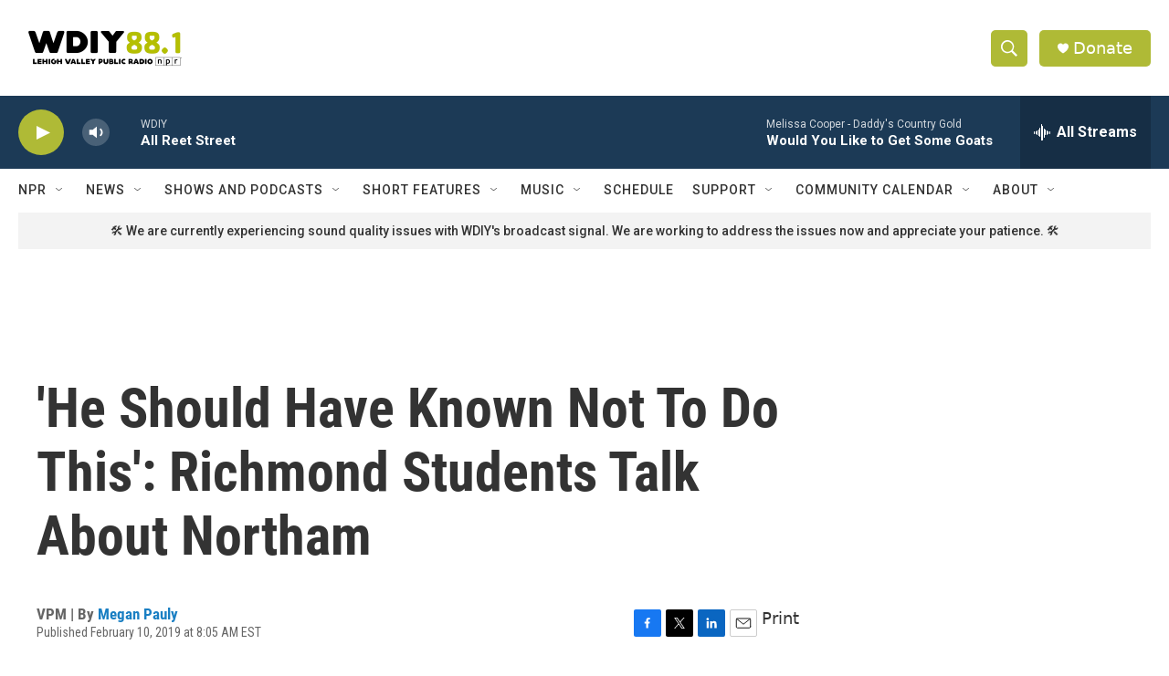

--- FILE ---
content_type: text/html; charset=utf-8
request_url: https://www.google.com/recaptcha/api2/aframe
body_size: 265
content:
<!DOCTYPE HTML><html><head><meta http-equiv="content-type" content="text/html; charset=UTF-8"></head><body><script nonce="_rmrd8e12xP7w6K-aMC1RQ">/** Anti-fraud and anti-abuse applications only. See google.com/recaptcha */ try{var clients={'sodar':'https://pagead2.googlesyndication.com/pagead/sodar?'};window.addEventListener("message",function(a){try{if(a.source===window.parent){var b=JSON.parse(a.data);var c=clients[b['id']];if(c){var d=document.createElement('img');d.src=c+b['params']+'&rc='+(localStorage.getItem("rc::a")?sessionStorage.getItem("rc::b"):"");window.document.body.appendChild(d);sessionStorage.setItem("rc::e",parseInt(sessionStorage.getItem("rc::e")||0)+1);localStorage.setItem("rc::h",'1768667753265');}}}catch(b){}});window.parent.postMessage("_grecaptcha_ready", "*");}catch(b){}</script></body></html>